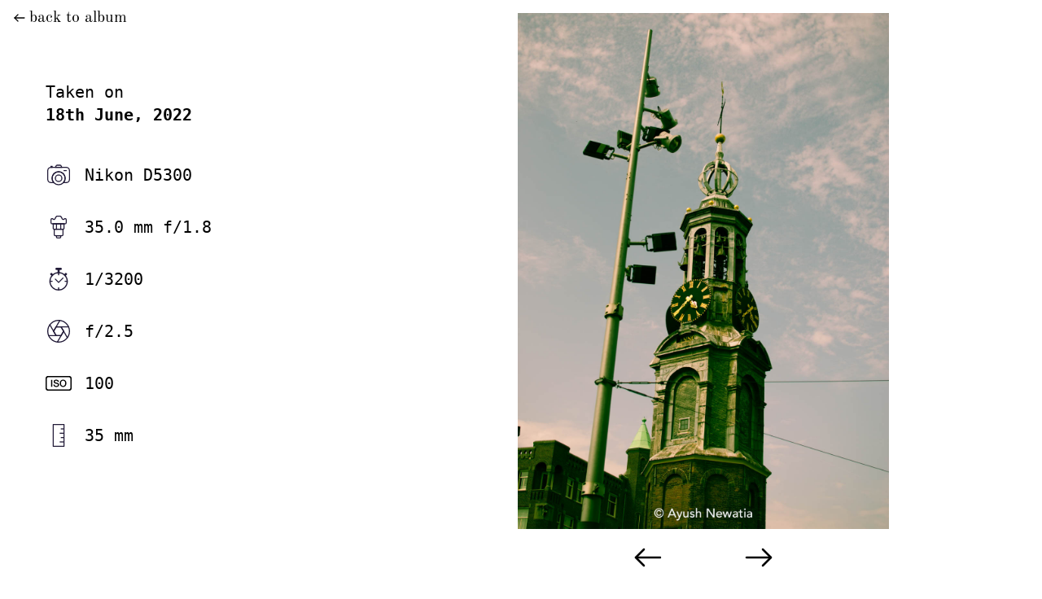

--- FILE ---
content_type: text/html; charset=utf-8
request_url: https://fslash42.com/albums/bricks_and_mortar/20220618-DSC_0030/
body_size: 3074
content:
<!DOCTYPE html>
<html lang="en">
  <head>
    <meta http-equiv="Content-Security-Policy" content="default-src 'self'; img-src 'self' data: cdn.fslash42.com; object-src 'none'">
    <meta charset="utf-8" />
<meta name="viewport" content="width=device-width, initial-scale=1.0" />

<title>
  Bricks and Mortar | ƒ/42
</title>

<meta name="description" content="Ayush&#39;s photography escapades...">

<meta name="twitter:card" content="summary_large_image">
<meta name="og:description" content="Ayush&#39;s photography escapades...">
<meta
  name="og:url"
  content="https://fslash42.com/albums/bricks_and_mortar/20220618-DSC_0030/">

<meta name="twitter:title" content='ƒ/42 | Bricks and Mortar'>
<meta name="og:title" content='ƒ/42 | Bricks and Mortar'>

<meta name="twitter:image" content="https://cdn.fslash42.com/albums/bricks_and_mortar/20220618-DSC_0030.jpg">
<meta name="og:image" content="https://cdn.fslash42.com/albums/bricks_and_mortar/20220618-DSC_0030.jpg">


<link rel="stylesheet" href="/assets/main.css" />
<script src="/_bridgetown/static/index.JQW5GPZ2.js" defer></script>

  </head>
  <body>
    <main>
      <div class="photo" id="swup">
  <div class="back-link">
    <a href="/albums/bricks_and_mortar/">
      <svg xmlns="http://www.w3.org/2000/svg" viewBox="0 0 24 24" fill="none" class="icon">
<path stroke-linejoin="round" stroke-linecap="round" stroke-width="2" d="M3 12H21"/>
<path stroke-linejoin="round" stroke-linecap="round" stroke-width="2" d="M9 6L3 12L9 18"/>
</svg>
      back to album
    </a>
  </div>

  <div class="photo__image transition-scale">
    <img src="https://cdn.fslash42.com/albums/bricks_and_mortar/20220618-DSC_0030.jpg">
  </div>

  <div class="photo__navigators">
    <div class="photo__navigator">
        <a href="/albums/bricks_and_mortar/20220618-DSC_0011"
            data-hotkey="left"
            data-swup-preload
            data-swup>
          <svg xmlns="http://www.w3.org/2000/svg" viewBox="0 0 24 24" fill="none" data-reactroot="" class="icon">
<path stroke-linejoin="round" stroke-linecap="round" stroke-width="1.5" d="M3 12H21"/>
<path stroke-linejoin="round" stroke-linecap="round" stroke-width="1.5" d="M9 6L3 12L9 18"/>
</svg>
        </a>
    </div>

    <div class="photo__navigator">
        <a href="/albums/bricks_and_mortar/20230228-DSCF0433"
            data-hotkey="right"
            data-swup-preload
            data-swup>
          <svg xmlns="http://www.w3.org/2000/svg" viewBox="0 0 24 24" fill="none" class="icon">
<path stroke-linejoin="round" stroke-linecap="round" stroke-width="1.5" d="M15 6L21 12L15 18"/>
<path stroke-linejoin="round" stroke-linecap="round" stroke-width="1.5" d="M21 12H3"/>
</svg>
        </a>
    </div>
  </div>

  <div class="photo__data-container transition-fade">
    <p>
      Taken on<br>
      <strong>18th June, 2022</strong>
      <br><br>
    </p>

    <div class="photo__data">
      <div title="Camera">
        <svg xmlns="http://www.w3.org/2000/svg" width="24" height="24" viewBox="0 0 24 24" fill="none" data-reactroot="" class="icon">
<path stroke-linejoin="round" stroke-linecap="round" stroke-width="1" stroke="#221b38" fill="none" d="M14.2764 3.55279C14.107 3.214 13.7607 3 13.382 3H10.618C10.2393 3 9.893 3.214 9.72361 3.55279L9 5H15L14.2764 3.55279Z"/>
<path stroke-width="1" stroke="#221b38" fill="none" d="M12 21C15.3137 21 18 18.3137 18 15C18 11.6863 15.3137 9 12 9C8.68629 9 6 11.6863 6 15C6 18.3137 8.68629 21 12 21Z" clip-rule="evenodd" fill-rule="evenodd"/>
<path stroke-linejoin="round" stroke-linecap="round" stroke-width="1" stroke="#221b38" fill="none" d="M5 5C3.34315 5 2 6.34315 2 8V16C2 17.6569 3.34315 19 5 19H7.52779C6.57771 17.9385 6 16.5367 6 15C6 11.6863 8.68629 9 12 9C15.3137 9 18 11.6863 18 15C18 16.5367 17.4223 17.9385 16.4722 19H19C20.6569 19 22 17.6569 22 16V8C22 6.34315 20.6569 5 19 5H5Z"/>
<path stroke-width="1" stroke="#221b38" fill="none" d="M12 18C13.6569 18 15 16.6569 15 15C15 13.3431 13.6569 12 12 12C10.3431 12 9 13.3431 9 15C9 16.6569 10.3431 18 12 18Z" clip-rule="evenodd" fill-rule="evenodd"/>
<rect stroke-linejoin="round" stroke-linecap="round" stroke-width="1" stroke="#221b38" fill="none" height="1" width="1" y="4" x="5"/>
<path stroke-linejoin="round" stroke-linecap="round" stroke-width="1" stroke="#221b38" d="M17 8H19"/>
</svg>
        Nikon D5300
      </div>

      <div title="Lens">
        <svg xmlns="http://www.w3.org/2000/svg" width="24" height="24" viewBox="0 0 24 24" fill="none" data-reactroot="" class="icon">
<path stroke-width="1" stroke="#221b38" fill="none" d="M11 22C10.4477 22 10 21.5523 10 21L10 20L14 20L14 21C14 21.5523 13.5523 22 13 22L11 22Z"/>
<path stroke-linecap="round" stroke-width="1" stroke="#221b38" fill="none" d="M9 20C8.44772 20 8 19.5523 8 19L8 14L16 14L16 19C16 19.5523 15.5523 20 15 20L9 20Z"/>
<path stroke-linecap="round" stroke-width="1" stroke="#221b38" fill="none" d="M8 14C7.44772 14 7 13.5523 7 13L7 9L17 9L17 13C17 13.5523 16.5523 14 16 14L8 14Z"/>
<path stroke-linejoin="round" stroke-linecap="round" stroke-width="1" stroke="#221b38" d="M10 14L10 9"/>
<path stroke-linejoin="round" stroke-linecap="round" stroke-width="1" stroke="#221b38" d="M14 14L14 9"/>
<path stroke-linecap="round" stroke-width="1" stroke="#221b38" fill="none" d="M6 9C5.44772 9 5 8.55229 5 8L5 5.21131C5 4.37916 5.95708 3.91106 6.61394 4.42195L7.08987 4.79212C7.57023 5.16573 8.27013 5.02728 8.57205 4.49891L9.71208 2.50386C9.89012 2.19229 10.2215 2 10.5803 2L13.4197 2C13.7785 2 14.1099 2.19229 14.2879 2.50386L15.4279 4.49891C15.7299 5.02728 16.4298 5.16573 16.9101 4.79212L17.3861 4.42196C18.0429 3.91107 19 4.37916 19 5.21131V8C19 8.55229 18.5523 9 18 9L6 9Z"/>
</svg>
        35.0 mm f/1.8
      </div>

      <div title="Shutter Speed">
        <svg xmlns="http://www.w3.org/2000/svg" width="24" height="24" viewBox="0 0 24 24" fill="none" data-reactroot="" class="icon">
<path stroke-linejoin="round" stroke-linecap="round" stroke-width="1" stroke="#221b38" d="M14 3H10C9.72 3 9.5 2.78 9.5 2.5C9.5 2.22 9.72 2 10 2H14C14.28 2 14.5 2.22 14.5 2.5C14.5 2.78 14.28 3 14 3Z"/>
<path stroke-linejoin="round" stroke-linecap="round" stroke-width="1" stroke="#221b38" d="M12.5 2H11.5V6H12.5V2Z"/>
<path stroke-linejoin="round" stroke-linecap="round" stroke-width="1" stroke="#221b38" d="M18.6522 6.65476L17.2946 8.01239L17.9946 8.71242L19.3523 7.35479L18.6522 6.65476Z"/>
<path stroke-linejoin="round" stroke-linecap="round" stroke-width="1" stroke="#221b38" d="M5.35469 6.64763L4.65466 7.34766L6.0123 8.70529L6.71232 8.00526L5.35469 6.64763Z"/>
<path stroke-linejoin="round" stroke-linecap="round" stroke-miterlimit="10" stroke-width="1" stroke="#221b38" fill="none" d="M12 22C16.4183 22 20 18.4183 20 14C20 9.58172 16.4183 6 12 6C7.58172 6 4 9.58172 4 14C4 18.4183 7.58172 22 12 22Z"/>
<path stroke-linejoin="round" stroke-linecap="round" stroke-width="1" stroke="#221b38" d="M9 12L12 15L16 11"/>
<path stroke-linejoin="round" stroke-linecap="round" stroke-width="1" stroke="#221b38" d="M6 14H4"/>
<path stroke-linejoin="round" stroke-linecap="round" stroke-width="1" stroke="#221b38" d="M20 14H18"/>
<path stroke-linejoin="round" stroke-linecap="round" stroke-width="1" stroke="#221b38" d="M12 8V6"/>
<path stroke-linejoin="round" stroke-linecap="round" stroke-width="1" stroke="#221b38" d="M12 22V20"/>
</svg>
        1/3200
      </div>

      <div title="Aperture">
        <svg xmlns="http://www.w3.org/2000/svg" width="24" height="24" viewBox="0 0 24 24" fill="none" data-reactroot="" class="icon">
<path stroke-linejoin="round" stroke-linecap="round" stroke-width="1" stroke="#221b38" fill="none" d="M12 22C17.5228 22 22 17.5228 22 12C22 6.47715 17.5228 2 12 2C6.47715 2 2 6.47715 2 12C2 17.5228 6.47715 22 12 22Z"/>
<path stroke-linejoin="round" stroke-linecap="round" stroke-width="1" stroke="#221b38" fill="none" d="M14.3099 8H9.68988L7.37988 12L9.68988 16H14.3099L16.6199 12L14.3099 8Z"/>
<path stroke-linejoin="round" stroke-linecap="round" stroke-width="1" stroke="#221b38" d="M9.68996 15.9999L3.95996 6.06995"/>
<path stroke-linejoin="round" stroke-linecap="round" stroke-width="1" stroke="#221b38" d="M7.37988 12.0001L9.68988 8.00006L13.1199 2.06006"/>
<path stroke-linejoin="round" stroke-linecap="round" stroke-width="1" stroke="#221b38" d="M16.6199 11.99L10.8799 21.94"/>
<path stroke-linejoin="round" stroke-linecap="round" stroke-width="1" stroke="#221b38" d="M20.0501 17.93L14.3101 8"/>
<path stroke-linejoin="round" stroke-linecap="round" stroke-width="1" stroke="#221b38" d="M14.3101 16H2.84009"/>
<path stroke-linejoin="round" stroke-linecap="round" stroke-width="1" stroke="#221b38" d="M21.1599 8H9.68994"/>
</svg>
        f/2.5
      </div>

      <div title="ISO">
        <svg xmlns="http://www.w3.org/2000/svg" viewBox="0 0 400 226" class="icon">
  <g>
    <g fill="none" stroke="#000" stroke-linejoin="round" stroke-width="20">
      <rect width="400" height="226" rx="40" stroke="none"/>
      <rect x="10" y="10" width="380" height="206" rx="30" fill="none"/>
    </g>
    <path d="M-147.264-137.811h18.687V-31.07h-18.687Zm53.819,71.16a23.9,23.9,0,0,0,2.093,10.465,18.9,18.9,0,0,0,5.83,7.1,24.863,24.863,0,0,0,8.6,4.036,41.562,41.562,0,0,0,10.539,1.271A33.843,33.843,0,0,0-55.922-45.2,21.169,21.169,0,0,0-48.9-48.86a13.234,13.234,0,0,0,3.887-5.158,15.436,15.436,0,0,0,1.2-5.905q0-6.129-2.766-9.045a15.8,15.8,0,0,0-6.055-4.111,126.61,126.61,0,0,0-13.23-3.962q-7.55-1.869-18.612-4.859a39.906,39.906,0,0,1-11.436-4.709,27.282,27.282,0,0,1-7.251-6.5,22.836,22.836,0,0,1-3.812-7.624,30.581,30.581,0,0,1-1.121-8.222,27.776,27.776,0,0,1,3.364-13.978,29.917,29.917,0,0,1,8.9-9.792,39.117,39.117,0,0,1,12.558-5.756,55.032,55.032,0,0,1,14.2-1.869,55.846,55.846,0,0,1,15.772,2.168,38.894,38.894,0,0,1,13.006,6.5,31.857,31.857,0,0,1,8.9,10.689,31.592,31.592,0,0,1,3.289,14.725H-46.8q-.747-10.315-7.026-14.576t-16-4.261a34.99,34.99,0,0,0-6.727.673,21.374,21.374,0,0,0-6.279,2.242,13.779,13.779,0,0,0-4.709,4.261,11.516,11.516,0,0,0-1.869,6.727q0,5.681,3.513,8.9A22.751,22.751,0,0,0-76.7-97.447q.6.15,4.709,1.271t9.194,2.467q5.083,1.345,9.941,2.616t6.952,1.869a31.151,31.151,0,0,1,9.119,4.485,28.752,28.752,0,0,1,6.5,6.5A26.852,26.852,0,0,1-26.4-70.388a28.69,28.69,0,0,1,1.271,8.372,30.2,30.2,0,0,1-3.663,15.323A31.088,31.088,0,0,1-38.431-36.3a41.916,41.916,0,0,1-13.6,5.905,65.074,65.074,0,0,1-15.548,1.869,63.979,63.979,0,0,1-17.192-2.242,40.241,40.241,0,0,1-14.053-6.877A33.648,33.648,0,0,1-108.4-49.533a39.567,39.567,0,0,1-3.737-17.117ZM36.616-125.1a29.919,29.919,0,0,0-14.725,3.438A28.873,28.873,0,0,0,11.8-112.471,41.476,41.476,0,0,0,6.044-99.39,60.242,60.242,0,0,0,4.175-84.44a60.242,60.242,0,0,0,1.869,14.95A41.476,41.476,0,0,0,11.8-56.41a28.873,28.873,0,0,0,10.091,9.194,29.919,29.919,0,0,0,14.725,3.438,29.919,29.919,0,0,0,14.725-3.438A28.873,28.873,0,0,0,61.432-56.41a41.476,41.476,0,0,0,5.756-13.081,60.242,60.242,0,0,0,1.869-14.95,60.242,60.242,0,0,0-1.869-14.95,41.476,41.476,0,0,0-5.756-13.081,28.873,28.873,0,0,0-10.091-9.194A29.919,29.919,0,0,0,36.616-125.1Zm0-15.249a49.622,49.622,0,0,1,21.453,4.485A48.033,48.033,0,0,1,74.14-123.758a53.836,53.836,0,0,1,10.091,17.79A65.443,65.443,0,0,1,87.744-84.44a65.905,65.905,0,0,1-3.513,21.677A53.836,53.836,0,0,1,74.14-44.974,47.189,47.189,0,0,1,58.069-32.939a50.337,50.337,0,0,1-21.453,4.41,50.337,50.337,0,0,1-21.453-4.41A47.189,47.189,0,0,1-.907-44.974,53.836,53.836,0,0,1-11-62.764,65.905,65.905,0,0,1-14.512-84.44,65.443,65.443,0,0,1-11-105.968,53.837,53.837,0,0,1-.907-123.758a48.033,48.033,0,0,1,16.071-12.109A49.622,49.622,0,0,1,36.616-140.352Z" transform="translate(232 197)"/>
  </g>
</svg>
        100
      </div>

      <div title="Focal Length">
        <svg xmlns="http://www.w3.org/2000/svg" width="24" height="24" viewBox="0 0 24 24" fill="none" data-reactroot="" class="icon">
<path stroke-linejoin="round" stroke-linecap="round" stroke-miterlimit="10" stroke-width="1" stroke="#221b38" fill="none" d="M17 2L7 2L7 22L17 22L17 2Z"/>
<path stroke-linejoin="round" stroke-miterlimit="10" stroke-width="1" stroke="#221b38" d="M17 6L14 6"/>
<path stroke-linejoin="round" stroke-miterlimit="10" stroke-width="1" stroke="#221b38" d="M17 10L13 10"/>
<path stroke-linejoin="round" stroke-miterlimit="10" stroke-width="1" stroke="#221b38" d="M17 14L14 14"/>
<path stroke-linejoin="round" stroke-miterlimit="10" stroke-width="1" stroke="#221b38" d="M17 18L13 18"/>
</svg>
        35 mm
      </div>
    </div>
  </div>
</div>

    </main>

    <footer>
  &copy;&nbsp;2025 <a href="mailto:ayush@hey.com">Ayush Newatia</a>
</footer>

  </body>
</html>


--- FILE ---
content_type: text/html; charset=utf-8
request_url: https://fslash42.com/albums/bricks_and_mortar/20220618-DSC_0011
body_size: 2782
content:
<!DOCTYPE html>
<html lang="en">
  <head>
    <meta http-equiv="Content-Security-Policy" content="default-src 'self'; img-src 'self' data: cdn.fslash42.com; object-src 'none'">
    <meta charset="utf-8" />
<meta name="viewport" content="width=device-width, initial-scale=1.0" />

<title>
  Bricks and Mortar | ƒ/42
</title>

<meta name="description" content="Ayush&#39;s photography escapades...">

<meta name="twitter:card" content="summary_large_image">
<meta name="og:description" content="Ayush&#39;s photography escapades...">
<meta
  name="og:url"
  content="https://fslash42.com/albums/bricks_and_mortar/20220618-DSC_0011/">

<meta name="twitter:title" content='ƒ/42 | Bricks and Mortar'>
<meta name="og:title" content='ƒ/42 | Bricks and Mortar'>

<meta name="twitter:image" content="https://cdn.fslash42.com/albums/bricks_and_mortar/20220618-DSC_0011.jpg">
<meta name="og:image" content="https://cdn.fslash42.com/albums/bricks_and_mortar/20220618-DSC_0011.jpg">


<link rel="stylesheet" href="/assets/main.css" />
<script src="/_bridgetown/static/index.JQW5GPZ2.js" defer></script>

  </head>
  <body>
    <main>
      <div class="photo" id="swup">
  <div class="back-link">
    <a href="/albums/bricks_and_mortar/">
      <svg xmlns="http://www.w3.org/2000/svg" viewBox="0 0 24 24" fill="none" class="icon">
<path stroke-linejoin="round" stroke-linecap="round" stroke-width="2" d="M3 12H21"/>
<path stroke-linejoin="round" stroke-linecap="round" stroke-width="2" d="M9 6L3 12L9 18"/>
</svg>
      back to album
    </a>
  </div>

  <div class="photo__image transition-scale">
    <img src="https://cdn.fslash42.com/albums/bricks_and_mortar/20220618-DSC_0011.jpg">
  </div>

  <div class="photo__navigators">
    <div class="photo__navigator">
        <a href="/albums/bricks_and_mortar/20220319-DSC_0165"
            data-hotkey="left"
            data-swup-preload
            data-swup>
          <svg xmlns="http://www.w3.org/2000/svg" viewBox="0 0 24 24" fill="none" data-reactroot="" class="icon">
<path stroke-linejoin="round" stroke-linecap="round" stroke-width="1.5" d="M3 12H21"/>
<path stroke-linejoin="round" stroke-linecap="round" stroke-width="1.5" d="M9 6L3 12L9 18"/>
</svg>
        </a>
    </div>

    <div class="photo__navigator">
        <a href="/albums/bricks_and_mortar/20220618-DSC_0030"
            data-hotkey="right"
            data-swup-preload
            data-swup>
          <svg xmlns="http://www.w3.org/2000/svg" viewBox="0 0 24 24" fill="none" class="icon">
<path stroke-linejoin="round" stroke-linecap="round" stroke-width="1.5" d="M15 6L21 12L15 18"/>
<path stroke-linejoin="round" stroke-linecap="round" stroke-width="1.5" d="M21 12H3"/>
</svg>
        </a>
    </div>
  </div>

  <div class="photo__data-container transition-fade">
    <p>
      Taken on<br>
      <strong>18th June, 2022</strong>
      <br><br>
    </p>

    <div class="photo__data">
      <div title="Camera">
        <svg xmlns="http://www.w3.org/2000/svg" width="24" height="24" viewBox="0 0 24 24" fill="none" data-reactroot="" class="icon">
<path stroke-linejoin="round" stroke-linecap="round" stroke-width="1" stroke="#221b38" fill="none" d="M14.2764 3.55279C14.107 3.214 13.7607 3 13.382 3H10.618C10.2393 3 9.893 3.214 9.72361 3.55279L9 5H15L14.2764 3.55279Z"/>
<path stroke-width="1" stroke="#221b38" fill="none" d="M12 21C15.3137 21 18 18.3137 18 15C18 11.6863 15.3137 9 12 9C8.68629 9 6 11.6863 6 15C6 18.3137 8.68629 21 12 21Z" clip-rule="evenodd" fill-rule="evenodd"/>
<path stroke-linejoin="round" stroke-linecap="round" stroke-width="1" stroke="#221b38" fill="none" d="M5 5C3.34315 5 2 6.34315 2 8V16C2 17.6569 3.34315 19 5 19H7.52779C6.57771 17.9385 6 16.5367 6 15C6 11.6863 8.68629 9 12 9C15.3137 9 18 11.6863 18 15C18 16.5367 17.4223 17.9385 16.4722 19H19C20.6569 19 22 17.6569 22 16V8C22 6.34315 20.6569 5 19 5H5Z"/>
<path stroke-width="1" stroke="#221b38" fill="none" d="M12 18C13.6569 18 15 16.6569 15 15C15 13.3431 13.6569 12 12 12C10.3431 12 9 13.3431 9 15C9 16.6569 10.3431 18 12 18Z" clip-rule="evenodd" fill-rule="evenodd"/>
<rect stroke-linejoin="round" stroke-linecap="round" stroke-width="1" stroke="#221b38" fill="none" height="1" width="1" y="4" x="5"/>
<path stroke-linejoin="round" stroke-linecap="round" stroke-width="1" stroke="#221b38" d="M17 8H19"/>
</svg>
        Nikon D5300
      </div>

      <div title="Lens">
        <svg xmlns="http://www.w3.org/2000/svg" width="24" height="24" viewBox="0 0 24 24" fill="none" data-reactroot="" class="icon">
<path stroke-width="1" stroke="#221b38" fill="none" d="M11 22C10.4477 22 10 21.5523 10 21L10 20L14 20L14 21C14 21.5523 13.5523 22 13 22L11 22Z"/>
<path stroke-linecap="round" stroke-width="1" stroke="#221b38" fill="none" d="M9 20C8.44772 20 8 19.5523 8 19L8 14L16 14L16 19C16 19.5523 15.5523 20 15 20L9 20Z"/>
<path stroke-linecap="round" stroke-width="1" stroke="#221b38" fill="none" d="M8 14C7.44772 14 7 13.5523 7 13L7 9L17 9L17 13C17 13.5523 16.5523 14 16 14L8 14Z"/>
<path stroke-linejoin="round" stroke-linecap="round" stroke-width="1" stroke="#221b38" d="M10 14L10 9"/>
<path stroke-linejoin="round" stroke-linecap="round" stroke-width="1" stroke="#221b38" d="M14 14L14 9"/>
<path stroke-linecap="round" stroke-width="1" stroke="#221b38" fill="none" d="M6 9C5.44772 9 5 8.55229 5 8L5 5.21131C5 4.37916 5.95708 3.91106 6.61394 4.42195L7.08987 4.79212C7.57023 5.16573 8.27013 5.02728 8.57205 4.49891L9.71208 2.50386C9.89012 2.19229 10.2215 2 10.5803 2L13.4197 2C13.7785 2 14.1099 2.19229 14.2879 2.50386L15.4279 4.49891C15.7299 5.02728 16.4298 5.16573 16.9101 4.79212L17.3861 4.42196C18.0429 3.91107 19 4.37916 19 5.21131V8C19 8.55229 18.5523 9 18 9L6 9Z"/>
</svg>
        35.0 mm f/1.8
      </div>

      <div title="Shutter Speed">
        <svg xmlns="http://www.w3.org/2000/svg" width="24" height="24" viewBox="0 0 24 24" fill="none" data-reactroot="" class="icon">
<path stroke-linejoin="round" stroke-linecap="round" stroke-width="1" stroke="#221b38" d="M14 3H10C9.72 3 9.5 2.78 9.5 2.5C9.5 2.22 9.72 2 10 2H14C14.28 2 14.5 2.22 14.5 2.5C14.5 2.78 14.28 3 14 3Z"/>
<path stroke-linejoin="round" stroke-linecap="round" stroke-width="1" stroke="#221b38" d="M12.5 2H11.5V6H12.5V2Z"/>
<path stroke-linejoin="round" stroke-linecap="round" stroke-width="1" stroke="#221b38" d="M18.6522 6.65476L17.2946 8.01239L17.9946 8.71242L19.3523 7.35479L18.6522 6.65476Z"/>
<path stroke-linejoin="round" stroke-linecap="round" stroke-width="1" stroke="#221b38" d="M5.35469 6.64763L4.65466 7.34766L6.0123 8.70529L6.71232 8.00526L5.35469 6.64763Z"/>
<path stroke-linejoin="round" stroke-linecap="round" stroke-miterlimit="10" stroke-width="1" stroke="#221b38" fill="none" d="M12 22C16.4183 22 20 18.4183 20 14C20 9.58172 16.4183 6 12 6C7.58172 6 4 9.58172 4 14C4 18.4183 7.58172 22 12 22Z"/>
<path stroke-linejoin="round" stroke-linecap="round" stroke-width="1" stroke="#221b38" d="M9 12L12 15L16 11"/>
<path stroke-linejoin="round" stroke-linecap="round" stroke-width="1" stroke="#221b38" d="M6 14H4"/>
<path stroke-linejoin="round" stroke-linecap="round" stroke-width="1" stroke="#221b38" d="M20 14H18"/>
<path stroke-linejoin="round" stroke-linecap="round" stroke-width="1" stroke="#221b38" d="M12 8V6"/>
<path stroke-linejoin="round" stroke-linecap="round" stroke-width="1" stroke="#221b38" d="M12 22V20"/>
</svg>
        1/3200
      </div>

      <div title="Aperture">
        <svg xmlns="http://www.w3.org/2000/svg" width="24" height="24" viewBox="0 0 24 24" fill="none" data-reactroot="" class="icon">
<path stroke-linejoin="round" stroke-linecap="round" stroke-width="1" stroke="#221b38" fill="none" d="M12 22C17.5228 22 22 17.5228 22 12C22 6.47715 17.5228 2 12 2C6.47715 2 2 6.47715 2 12C2 17.5228 6.47715 22 12 22Z"/>
<path stroke-linejoin="round" stroke-linecap="round" stroke-width="1" stroke="#221b38" fill="none" d="M14.3099 8H9.68988L7.37988 12L9.68988 16H14.3099L16.6199 12L14.3099 8Z"/>
<path stroke-linejoin="round" stroke-linecap="round" stroke-width="1" stroke="#221b38" d="M9.68996 15.9999L3.95996 6.06995"/>
<path stroke-linejoin="round" stroke-linecap="round" stroke-width="1" stroke="#221b38" d="M7.37988 12.0001L9.68988 8.00006L13.1199 2.06006"/>
<path stroke-linejoin="round" stroke-linecap="round" stroke-width="1" stroke="#221b38" d="M16.6199 11.99L10.8799 21.94"/>
<path stroke-linejoin="round" stroke-linecap="round" stroke-width="1" stroke="#221b38" d="M20.0501 17.93L14.3101 8"/>
<path stroke-linejoin="round" stroke-linecap="round" stroke-width="1" stroke="#221b38" d="M14.3101 16H2.84009"/>
<path stroke-linejoin="round" stroke-linecap="round" stroke-width="1" stroke="#221b38" d="M21.1599 8H9.68994"/>
</svg>
        f/1.8
      </div>

      <div title="ISO">
        <svg xmlns="http://www.w3.org/2000/svg" viewBox="0 0 400 226" class="icon">
  <g>
    <g fill="none" stroke="#000" stroke-linejoin="round" stroke-width="20">
      <rect width="400" height="226" rx="40" stroke="none"/>
      <rect x="10" y="10" width="380" height="206" rx="30" fill="none"/>
    </g>
    <path d="M-147.264-137.811h18.687V-31.07h-18.687Zm53.819,71.16a23.9,23.9,0,0,0,2.093,10.465,18.9,18.9,0,0,0,5.83,7.1,24.863,24.863,0,0,0,8.6,4.036,41.562,41.562,0,0,0,10.539,1.271A33.843,33.843,0,0,0-55.922-45.2,21.169,21.169,0,0,0-48.9-48.86a13.234,13.234,0,0,0,3.887-5.158,15.436,15.436,0,0,0,1.2-5.905q0-6.129-2.766-9.045a15.8,15.8,0,0,0-6.055-4.111,126.61,126.61,0,0,0-13.23-3.962q-7.55-1.869-18.612-4.859a39.906,39.906,0,0,1-11.436-4.709,27.282,27.282,0,0,1-7.251-6.5,22.836,22.836,0,0,1-3.812-7.624,30.581,30.581,0,0,1-1.121-8.222,27.776,27.776,0,0,1,3.364-13.978,29.917,29.917,0,0,1,8.9-9.792,39.117,39.117,0,0,1,12.558-5.756,55.032,55.032,0,0,1,14.2-1.869,55.846,55.846,0,0,1,15.772,2.168,38.894,38.894,0,0,1,13.006,6.5,31.857,31.857,0,0,1,8.9,10.689,31.592,31.592,0,0,1,3.289,14.725H-46.8q-.747-10.315-7.026-14.576t-16-4.261a34.99,34.99,0,0,0-6.727.673,21.374,21.374,0,0,0-6.279,2.242,13.779,13.779,0,0,0-4.709,4.261,11.516,11.516,0,0,0-1.869,6.727q0,5.681,3.513,8.9A22.751,22.751,0,0,0-76.7-97.447q.6.15,4.709,1.271t9.194,2.467q5.083,1.345,9.941,2.616t6.952,1.869a31.151,31.151,0,0,1,9.119,4.485,28.752,28.752,0,0,1,6.5,6.5A26.852,26.852,0,0,1-26.4-70.388a28.69,28.69,0,0,1,1.271,8.372,30.2,30.2,0,0,1-3.663,15.323A31.088,31.088,0,0,1-38.431-36.3a41.916,41.916,0,0,1-13.6,5.905,65.074,65.074,0,0,1-15.548,1.869,63.979,63.979,0,0,1-17.192-2.242,40.241,40.241,0,0,1-14.053-6.877A33.648,33.648,0,0,1-108.4-49.533a39.567,39.567,0,0,1-3.737-17.117ZM36.616-125.1a29.919,29.919,0,0,0-14.725,3.438A28.873,28.873,0,0,0,11.8-112.471,41.476,41.476,0,0,0,6.044-99.39,60.242,60.242,0,0,0,4.175-84.44a60.242,60.242,0,0,0,1.869,14.95A41.476,41.476,0,0,0,11.8-56.41a28.873,28.873,0,0,0,10.091,9.194,29.919,29.919,0,0,0,14.725,3.438,29.919,29.919,0,0,0,14.725-3.438A28.873,28.873,0,0,0,61.432-56.41a41.476,41.476,0,0,0,5.756-13.081,60.242,60.242,0,0,0,1.869-14.95,60.242,60.242,0,0,0-1.869-14.95,41.476,41.476,0,0,0-5.756-13.081,28.873,28.873,0,0,0-10.091-9.194A29.919,29.919,0,0,0,36.616-125.1Zm0-15.249a49.622,49.622,0,0,1,21.453,4.485A48.033,48.033,0,0,1,74.14-123.758a53.836,53.836,0,0,1,10.091,17.79A65.443,65.443,0,0,1,87.744-84.44a65.905,65.905,0,0,1-3.513,21.677A53.836,53.836,0,0,1,74.14-44.974,47.189,47.189,0,0,1,58.069-32.939a50.337,50.337,0,0,1-21.453,4.41,50.337,50.337,0,0,1-21.453-4.41A47.189,47.189,0,0,1-.907-44.974,53.836,53.836,0,0,1-11-62.764,65.905,65.905,0,0,1-14.512-84.44,65.443,65.443,0,0,1-11-105.968,53.837,53.837,0,0,1-.907-123.758a48.033,48.033,0,0,1,16.071-12.109A49.622,49.622,0,0,1,36.616-140.352Z" transform="translate(232 197)"/>
  </g>
</svg>
        160
      </div>

      <div title="Focal Length">
        <svg xmlns="http://www.w3.org/2000/svg" width="24" height="24" viewBox="0 0 24 24" fill="none" data-reactroot="" class="icon">
<path stroke-linejoin="round" stroke-linecap="round" stroke-miterlimit="10" stroke-width="1" stroke="#221b38" fill="none" d="M17 2L7 2L7 22L17 22L17 2Z"/>
<path stroke-linejoin="round" stroke-miterlimit="10" stroke-width="1" stroke="#221b38" d="M17 6L14 6"/>
<path stroke-linejoin="round" stroke-miterlimit="10" stroke-width="1" stroke="#221b38" d="M17 10L13 10"/>
<path stroke-linejoin="round" stroke-miterlimit="10" stroke-width="1" stroke="#221b38" d="M17 14L14 14"/>
<path stroke-linejoin="round" stroke-miterlimit="10" stroke-width="1" stroke="#221b38" d="M17 18L13 18"/>
</svg>
        35 mm
      </div>
    </div>
  </div>
</div>

    </main>

    <footer>
  &copy;&nbsp;2025 <a href="mailto:ayush@hey.com">Ayush Newatia</a>
</footer>

  </body>
</html>


--- FILE ---
content_type: text/html; charset=utf-8
request_url: https://fslash42.com/albums/bricks_and_mortar/20230228-DSCF0433
body_size: 2806
content:
<!DOCTYPE html>
<html lang="en">
  <head>
    <meta http-equiv="Content-Security-Policy" content="default-src 'self'; img-src 'self' data: cdn.fslash42.com; object-src 'none'">
    <meta charset="utf-8" />
<meta name="viewport" content="width=device-width, initial-scale=1.0" />

<title>
  Bricks and Mortar | ƒ/42
</title>

<meta name="description" content="Ayush&#39;s photography escapades...">

<meta name="twitter:card" content="summary_large_image">
<meta name="og:description" content="Ayush&#39;s photography escapades...">
<meta
  name="og:url"
  content="https://fslash42.com/albums/bricks_and_mortar/20230228-DSCF0433/">

<meta name="twitter:title" content='ƒ/42 | Bricks and Mortar'>
<meta name="og:title" content='ƒ/42 | Bricks and Mortar'>

<meta name="twitter:image" content="https://cdn.fslash42.com/albums/bricks_and_mortar/20230228-DSCF0433.jpg">
<meta name="og:image" content="https://cdn.fslash42.com/albums/bricks_and_mortar/20230228-DSCF0433.jpg">


<link rel="stylesheet" href="/assets/main.css" />
<script src="/_bridgetown/static/index.JQW5GPZ2.js" defer></script>

  </head>
  <body>
    <main>
      <div class="photo" id="swup">
  <div class="back-link">
    <a href="/albums/bricks_and_mortar/">
      <svg xmlns="http://www.w3.org/2000/svg" viewBox="0 0 24 24" fill="none" class="icon">
<path stroke-linejoin="round" stroke-linecap="round" stroke-width="2" d="M3 12H21"/>
<path stroke-linejoin="round" stroke-linecap="round" stroke-width="2" d="M9 6L3 12L9 18"/>
</svg>
      back to album
    </a>
  </div>

  <div class="photo__image transition-scale">
    <img src="https://cdn.fslash42.com/albums/bricks_and_mortar/20230228-DSCF0433.jpg">
  </div>

  <div class="photo__navigators">
    <div class="photo__navigator">
        <a href="/albums/bricks_and_mortar/20220618-DSC_0030"
            data-hotkey="left"
            data-swup-preload
            data-swup>
          <svg xmlns="http://www.w3.org/2000/svg" viewBox="0 0 24 24" fill="none" data-reactroot="" class="icon">
<path stroke-linejoin="round" stroke-linecap="round" stroke-width="1.5" d="M3 12H21"/>
<path stroke-linejoin="round" stroke-linecap="round" stroke-width="1.5" d="M9 6L3 12L9 18"/>
</svg>
        </a>
    </div>

    <div class="photo__navigator">
        <a href="/albums/bricks_and_mortar/20230503-DSCF0604"
            data-hotkey="right"
            data-swup-preload
            data-swup>
          <svg xmlns="http://www.w3.org/2000/svg" viewBox="0 0 24 24" fill="none" class="icon">
<path stroke-linejoin="round" stroke-linecap="round" stroke-width="1.5" d="M15 6L21 12L15 18"/>
<path stroke-linejoin="round" stroke-linecap="round" stroke-width="1.5" d="M21 12H3"/>
</svg>
        </a>
    </div>
  </div>

  <div class="photo__data-container transition-fade">
    <p>
      Taken on<br>
      <strong>28th February, 2023</strong>
      <br><br>
    </p>

    <div class="photo__data">
      <div title="Camera">
        <svg xmlns="http://www.w3.org/2000/svg" width="24" height="24" viewBox="0 0 24 24" fill="none" data-reactroot="" class="icon">
<path stroke-linejoin="round" stroke-linecap="round" stroke-width="1" stroke="#221b38" fill="none" d="M14.2764 3.55279C14.107 3.214 13.7607 3 13.382 3H10.618C10.2393 3 9.893 3.214 9.72361 3.55279L9 5H15L14.2764 3.55279Z"/>
<path stroke-width="1" stroke="#221b38" fill="none" d="M12 21C15.3137 21 18 18.3137 18 15C18 11.6863 15.3137 9 12 9C8.68629 9 6 11.6863 6 15C6 18.3137 8.68629 21 12 21Z" clip-rule="evenodd" fill-rule="evenodd"/>
<path stroke-linejoin="round" stroke-linecap="round" stroke-width="1" stroke="#221b38" fill="none" d="M5 5C3.34315 5 2 6.34315 2 8V16C2 17.6569 3.34315 19 5 19H7.52779C6.57771 17.9385 6 16.5367 6 15C6 11.6863 8.68629 9 12 9C15.3137 9 18 11.6863 18 15C18 16.5367 17.4223 17.9385 16.4722 19H19C20.6569 19 22 17.6569 22 16V8C22 6.34315 20.6569 5 19 5H5Z"/>
<path stroke-width="1" stroke="#221b38" fill="none" d="M12 18C13.6569 18 15 16.6569 15 15C15 13.3431 13.6569 12 12 12C10.3431 12 9 13.3431 9 15C9 16.6569 10.3431 18 12 18Z" clip-rule="evenodd" fill-rule="evenodd"/>
<rect stroke-linejoin="round" stroke-linecap="round" stroke-width="1" stroke="#221b38" fill="none" height="1" width="1" y="4" x="5"/>
<path stroke-linejoin="round" stroke-linecap="round" stroke-width="1" stroke="#221b38" d="M17 8H19"/>
</svg>
        Fujifilm X100V
      </div>

      <div title="Lens">
        <svg xmlns="http://www.w3.org/2000/svg" width="24" height="24" viewBox="0 0 24 24" fill="none" data-reactroot="" class="icon">
<path stroke-width="1" stroke="#221b38" fill="none" d="M11 22C10.4477 22 10 21.5523 10 21L10 20L14 20L14 21C14 21.5523 13.5523 22 13 22L11 22Z"/>
<path stroke-linecap="round" stroke-width="1" stroke="#221b38" fill="none" d="M9 20C8.44772 20 8 19.5523 8 19L8 14L16 14L16 19C16 19.5523 15.5523 20 15 20L9 20Z"/>
<path stroke-linecap="round" stroke-width="1" stroke="#221b38" fill="none" d="M8 14C7.44772 14 7 13.5523 7 13L7 9L17 9L17 13C17 13.5523 16.5523 14 16 14L8 14Z"/>
<path stroke-linejoin="round" stroke-linecap="round" stroke-width="1" stroke="#221b38" d="M10 14L10 9"/>
<path stroke-linejoin="round" stroke-linecap="round" stroke-width="1" stroke="#221b38" d="M14 14L14 9"/>
<path stroke-linecap="round" stroke-width="1" stroke="#221b38" fill="none" d="M6 9C5.44772 9 5 8.55229 5 8L5 5.21131C5 4.37916 5.95708 3.91106 6.61394 4.42195L7.08987 4.79212C7.57023 5.16573 8.27013 5.02728 8.57205 4.49891L9.71208 2.50386C9.89012 2.19229 10.2215 2 10.5803 2L13.4197 2C13.7785 2 14.1099 2.19229 14.2879 2.50386L15.4279 4.49891C15.7299 5.02728 16.4298 5.16573 16.9101 4.79212L17.3861 4.42196C18.0429 3.91107 19 4.37916 19 5.21131V8C19 8.55229 18.5523 9 18 9L6 9Z"/>
</svg>
        23mm f/2
      </div>

      <div title="Shutter Speed">
        <svg xmlns="http://www.w3.org/2000/svg" width="24" height="24" viewBox="0 0 24 24" fill="none" data-reactroot="" class="icon">
<path stroke-linejoin="round" stroke-linecap="round" stroke-width="1" stroke="#221b38" d="M14 3H10C9.72 3 9.5 2.78 9.5 2.5C9.5 2.22 9.72 2 10 2H14C14.28 2 14.5 2.22 14.5 2.5C14.5 2.78 14.28 3 14 3Z"/>
<path stroke-linejoin="round" stroke-linecap="round" stroke-width="1" stroke="#221b38" d="M12.5 2H11.5V6H12.5V2Z"/>
<path stroke-linejoin="round" stroke-linecap="round" stroke-width="1" stroke="#221b38" d="M18.6522 6.65476L17.2946 8.01239L17.9946 8.71242L19.3523 7.35479L18.6522 6.65476Z"/>
<path stroke-linejoin="round" stroke-linecap="round" stroke-width="1" stroke="#221b38" d="M5.35469 6.64763L4.65466 7.34766L6.0123 8.70529L6.71232 8.00526L5.35469 6.64763Z"/>
<path stroke-linejoin="round" stroke-linecap="round" stroke-miterlimit="10" stroke-width="1" stroke="#221b38" fill="none" d="M12 22C16.4183 22 20 18.4183 20 14C20 9.58172 16.4183 6 12 6C7.58172 6 4 9.58172 4 14C4 18.4183 7.58172 22 12 22Z"/>
<path stroke-linejoin="round" stroke-linecap="round" stroke-width="1" stroke="#221b38" d="M9 12L12 15L16 11"/>
<path stroke-linejoin="round" stroke-linecap="round" stroke-width="1" stroke="#221b38" d="M6 14H4"/>
<path stroke-linejoin="round" stroke-linecap="round" stroke-width="1" stroke="#221b38" d="M20 14H18"/>
<path stroke-linejoin="round" stroke-linecap="round" stroke-width="1" stroke="#221b38" d="M12 8V6"/>
<path stroke-linejoin="round" stroke-linecap="round" stroke-width="1" stroke="#221b38" d="M12 22V20"/>
</svg>
        1/17
      </div>

      <div title="Aperture">
        <svg xmlns="http://www.w3.org/2000/svg" width="24" height="24" viewBox="0 0 24 24" fill="none" data-reactroot="" class="icon">
<path stroke-linejoin="round" stroke-linecap="round" stroke-width="1" stroke="#221b38" fill="none" d="M12 22C17.5228 22 22 17.5228 22 12C22 6.47715 17.5228 2 12 2C6.47715 2 2 6.47715 2 12C2 17.5228 6.47715 22 12 22Z"/>
<path stroke-linejoin="round" stroke-linecap="round" stroke-width="1" stroke="#221b38" fill="none" d="M14.3099 8H9.68988L7.37988 12L9.68988 16H14.3099L16.6199 12L14.3099 8Z"/>
<path stroke-linejoin="round" stroke-linecap="round" stroke-width="1" stroke="#221b38" d="M9.68996 15.9999L3.95996 6.06995"/>
<path stroke-linejoin="round" stroke-linecap="round" stroke-width="1" stroke="#221b38" d="M7.37988 12.0001L9.68988 8.00006L13.1199 2.06006"/>
<path stroke-linejoin="round" stroke-linecap="round" stroke-width="1" stroke="#221b38" d="M16.6199 11.99L10.8799 21.94"/>
<path stroke-linejoin="round" stroke-linecap="round" stroke-width="1" stroke="#221b38" d="M20.0501 17.93L14.3101 8"/>
<path stroke-linejoin="round" stroke-linecap="round" stroke-width="1" stroke="#221b38" d="M14.3101 16H2.84009"/>
<path stroke-linejoin="round" stroke-linecap="round" stroke-width="1" stroke="#221b38" d="M21.1599 8H9.68994"/>
</svg>
        f/2.0
      </div>

      <div title="ISO">
        <svg xmlns="http://www.w3.org/2000/svg" viewBox="0 0 400 226" class="icon">
  <g>
    <g fill="none" stroke="#000" stroke-linejoin="round" stroke-width="20">
      <rect width="400" height="226" rx="40" stroke="none"/>
      <rect x="10" y="10" width="380" height="206" rx="30" fill="none"/>
    </g>
    <path d="M-147.264-137.811h18.687V-31.07h-18.687Zm53.819,71.16a23.9,23.9,0,0,0,2.093,10.465,18.9,18.9,0,0,0,5.83,7.1,24.863,24.863,0,0,0,8.6,4.036,41.562,41.562,0,0,0,10.539,1.271A33.843,33.843,0,0,0-55.922-45.2,21.169,21.169,0,0,0-48.9-48.86a13.234,13.234,0,0,0,3.887-5.158,15.436,15.436,0,0,0,1.2-5.905q0-6.129-2.766-9.045a15.8,15.8,0,0,0-6.055-4.111,126.61,126.61,0,0,0-13.23-3.962q-7.55-1.869-18.612-4.859a39.906,39.906,0,0,1-11.436-4.709,27.282,27.282,0,0,1-7.251-6.5,22.836,22.836,0,0,1-3.812-7.624,30.581,30.581,0,0,1-1.121-8.222,27.776,27.776,0,0,1,3.364-13.978,29.917,29.917,0,0,1,8.9-9.792,39.117,39.117,0,0,1,12.558-5.756,55.032,55.032,0,0,1,14.2-1.869,55.846,55.846,0,0,1,15.772,2.168,38.894,38.894,0,0,1,13.006,6.5,31.857,31.857,0,0,1,8.9,10.689,31.592,31.592,0,0,1,3.289,14.725H-46.8q-.747-10.315-7.026-14.576t-16-4.261a34.99,34.99,0,0,0-6.727.673,21.374,21.374,0,0,0-6.279,2.242,13.779,13.779,0,0,0-4.709,4.261,11.516,11.516,0,0,0-1.869,6.727q0,5.681,3.513,8.9A22.751,22.751,0,0,0-76.7-97.447q.6.15,4.709,1.271t9.194,2.467q5.083,1.345,9.941,2.616t6.952,1.869a31.151,31.151,0,0,1,9.119,4.485,28.752,28.752,0,0,1,6.5,6.5A26.852,26.852,0,0,1-26.4-70.388a28.69,28.69,0,0,1,1.271,8.372,30.2,30.2,0,0,1-3.663,15.323A31.088,31.088,0,0,1-38.431-36.3a41.916,41.916,0,0,1-13.6,5.905,65.074,65.074,0,0,1-15.548,1.869,63.979,63.979,0,0,1-17.192-2.242,40.241,40.241,0,0,1-14.053-6.877A33.648,33.648,0,0,1-108.4-49.533a39.567,39.567,0,0,1-3.737-17.117ZM36.616-125.1a29.919,29.919,0,0,0-14.725,3.438A28.873,28.873,0,0,0,11.8-112.471,41.476,41.476,0,0,0,6.044-99.39,60.242,60.242,0,0,0,4.175-84.44a60.242,60.242,0,0,0,1.869,14.95A41.476,41.476,0,0,0,11.8-56.41a28.873,28.873,0,0,0,10.091,9.194,29.919,29.919,0,0,0,14.725,3.438,29.919,29.919,0,0,0,14.725-3.438A28.873,28.873,0,0,0,61.432-56.41a41.476,41.476,0,0,0,5.756-13.081,60.242,60.242,0,0,0,1.869-14.95,60.242,60.242,0,0,0-1.869-14.95,41.476,41.476,0,0,0-5.756-13.081,28.873,28.873,0,0,0-10.091-9.194A29.919,29.919,0,0,0,36.616-125.1Zm0-15.249a49.622,49.622,0,0,1,21.453,4.485A48.033,48.033,0,0,1,74.14-123.758a53.836,53.836,0,0,1,10.091,17.79A65.443,65.443,0,0,1,87.744-84.44a65.905,65.905,0,0,1-3.513,21.677A53.836,53.836,0,0,1,74.14-44.974,47.189,47.189,0,0,1,58.069-32.939a50.337,50.337,0,0,1-21.453,4.41,50.337,50.337,0,0,1-21.453-4.41A47.189,47.189,0,0,1-.907-44.974,53.836,53.836,0,0,1-11-62.764,65.905,65.905,0,0,1-14.512-84.44,65.443,65.443,0,0,1-11-105.968,53.837,53.837,0,0,1-.907-123.758a48.033,48.033,0,0,1,16.071-12.109A49.622,49.622,0,0,1,36.616-140.352Z" transform="translate(232 197)"/>
  </g>
</svg>
        1600
      </div>

      <div title="Focal Length">
        <svg xmlns="http://www.w3.org/2000/svg" width="24" height="24" viewBox="0 0 24 24" fill="none" data-reactroot="" class="icon">
<path stroke-linejoin="round" stroke-linecap="round" stroke-miterlimit="10" stroke-width="1" stroke="#221b38" fill="none" d="M17 2L7 2L7 22L17 22L17 2Z"/>
<path stroke-linejoin="round" stroke-miterlimit="10" stroke-width="1" stroke="#221b38" d="M17 6L14 6"/>
<path stroke-linejoin="round" stroke-miterlimit="10" stroke-width="1" stroke="#221b38" d="M17 10L13 10"/>
<path stroke-linejoin="round" stroke-miterlimit="10" stroke-width="1" stroke="#221b38" d="M17 14L14 14"/>
<path stroke-linejoin="round" stroke-miterlimit="10" stroke-width="1" stroke="#221b38" d="M17 18L13 18"/>
</svg>
        23 mm
      </div>
    </div>
  </div>
</div>

    </main>

    <footer>
  &copy;&nbsp;2025 <a href="mailto:ayush@hey.com">Ayush Newatia</a>
</footer>

  </body>
</html>


--- FILE ---
content_type: text/html; charset=utf-8
request_url: https://fslash42.com/albums/bricks_and_mortar/20220618-DSC_0030/
body_size: 2752
content:
<!DOCTYPE html>
<html lang="en">
  <head>
    <meta http-equiv="Content-Security-Policy" content="default-src 'self'; img-src 'self' data: cdn.fslash42.com; object-src 'none'">
    <meta charset="utf-8" />
<meta name="viewport" content="width=device-width, initial-scale=1.0" />

<title>
  Bricks and Mortar | ƒ/42
</title>

<meta name="description" content="Ayush&#39;s photography escapades...">

<meta name="twitter:card" content="summary_large_image">
<meta name="og:description" content="Ayush&#39;s photography escapades...">
<meta
  name="og:url"
  content="https://fslash42.com/albums/bricks_and_mortar/20220618-DSC_0030/">

<meta name="twitter:title" content='ƒ/42 | Bricks and Mortar'>
<meta name="og:title" content='ƒ/42 | Bricks and Mortar'>

<meta name="twitter:image" content="https://cdn.fslash42.com/albums/bricks_and_mortar/20220618-DSC_0030.jpg">
<meta name="og:image" content="https://cdn.fslash42.com/albums/bricks_and_mortar/20220618-DSC_0030.jpg">


<link rel="stylesheet" href="/assets/main.css" />
<script src="/_bridgetown/static/index.JQW5GPZ2.js" defer></script>

  </head>
  <body>
    <main>
      <div class="photo" id="swup">
  <div class="back-link">
    <a href="/albums/bricks_and_mortar/">
      <svg xmlns="http://www.w3.org/2000/svg" viewBox="0 0 24 24" fill="none" class="icon">
<path stroke-linejoin="round" stroke-linecap="round" stroke-width="2" d="M3 12H21"/>
<path stroke-linejoin="round" stroke-linecap="round" stroke-width="2" d="M9 6L3 12L9 18"/>
</svg>
      back to album
    </a>
  </div>

  <div class="photo__image transition-scale">
    <img src="https://cdn.fslash42.com/albums/bricks_and_mortar/20220618-DSC_0030.jpg">
  </div>

  <div class="photo__navigators">
    <div class="photo__navigator">
        <a href="/albums/bricks_and_mortar/20220618-DSC_0011"
            data-hotkey="left"
            data-swup-preload
            data-swup>
          <svg xmlns="http://www.w3.org/2000/svg" viewBox="0 0 24 24" fill="none" data-reactroot="" class="icon">
<path stroke-linejoin="round" stroke-linecap="round" stroke-width="1.5" d="M3 12H21"/>
<path stroke-linejoin="round" stroke-linecap="round" stroke-width="1.5" d="M9 6L3 12L9 18"/>
</svg>
        </a>
    </div>

    <div class="photo__navigator">
        <a href="/albums/bricks_and_mortar/20230228-DSCF0433"
            data-hotkey="right"
            data-swup-preload
            data-swup>
          <svg xmlns="http://www.w3.org/2000/svg" viewBox="0 0 24 24" fill="none" class="icon">
<path stroke-linejoin="round" stroke-linecap="round" stroke-width="1.5" d="M15 6L21 12L15 18"/>
<path stroke-linejoin="round" stroke-linecap="round" stroke-width="1.5" d="M21 12H3"/>
</svg>
        </a>
    </div>
  </div>

  <div class="photo__data-container transition-fade">
    <p>
      Taken on<br>
      <strong>18th June, 2022</strong>
      <br><br>
    </p>

    <div class="photo__data">
      <div title="Camera">
        <svg xmlns="http://www.w3.org/2000/svg" width="24" height="24" viewBox="0 0 24 24" fill="none" data-reactroot="" class="icon">
<path stroke-linejoin="round" stroke-linecap="round" stroke-width="1" stroke="#221b38" fill="none" d="M14.2764 3.55279C14.107 3.214 13.7607 3 13.382 3H10.618C10.2393 3 9.893 3.214 9.72361 3.55279L9 5H15L14.2764 3.55279Z"/>
<path stroke-width="1" stroke="#221b38" fill="none" d="M12 21C15.3137 21 18 18.3137 18 15C18 11.6863 15.3137 9 12 9C8.68629 9 6 11.6863 6 15C6 18.3137 8.68629 21 12 21Z" clip-rule="evenodd" fill-rule="evenodd"/>
<path stroke-linejoin="round" stroke-linecap="round" stroke-width="1" stroke="#221b38" fill="none" d="M5 5C3.34315 5 2 6.34315 2 8V16C2 17.6569 3.34315 19 5 19H7.52779C6.57771 17.9385 6 16.5367 6 15C6 11.6863 8.68629 9 12 9C15.3137 9 18 11.6863 18 15C18 16.5367 17.4223 17.9385 16.4722 19H19C20.6569 19 22 17.6569 22 16V8C22 6.34315 20.6569 5 19 5H5Z"/>
<path stroke-width="1" stroke="#221b38" fill="none" d="M12 18C13.6569 18 15 16.6569 15 15C15 13.3431 13.6569 12 12 12C10.3431 12 9 13.3431 9 15C9 16.6569 10.3431 18 12 18Z" clip-rule="evenodd" fill-rule="evenodd"/>
<rect stroke-linejoin="round" stroke-linecap="round" stroke-width="1" stroke="#221b38" fill="none" height="1" width="1" y="4" x="5"/>
<path stroke-linejoin="round" stroke-linecap="round" stroke-width="1" stroke="#221b38" d="M17 8H19"/>
</svg>
        Nikon D5300
      </div>

      <div title="Lens">
        <svg xmlns="http://www.w3.org/2000/svg" width="24" height="24" viewBox="0 0 24 24" fill="none" data-reactroot="" class="icon">
<path stroke-width="1" stroke="#221b38" fill="none" d="M11 22C10.4477 22 10 21.5523 10 21L10 20L14 20L14 21C14 21.5523 13.5523 22 13 22L11 22Z"/>
<path stroke-linecap="round" stroke-width="1" stroke="#221b38" fill="none" d="M9 20C8.44772 20 8 19.5523 8 19L8 14L16 14L16 19C16 19.5523 15.5523 20 15 20L9 20Z"/>
<path stroke-linecap="round" stroke-width="1" stroke="#221b38" fill="none" d="M8 14C7.44772 14 7 13.5523 7 13L7 9L17 9L17 13C17 13.5523 16.5523 14 16 14L8 14Z"/>
<path stroke-linejoin="round" stroke-linecap="round" stroke-width="1" stroke="#221b38" d="M10 14L10 9"/>
<path stroke-linejoin="round" stroke-linecap="round" stroke-width="1" stroke="#221b38" d="M14 14L14 9"/>
<path stroke-linecap="round" stroke-width="1" stroke="#221b38" fill="none" d="M6 9C5.44772 9 5 8.55229 5 8L5 5.21131C5 4.37916 5.95708 3.91106 6.61394 4.42195L7.08987 4.79212C7.57023 5.16573 8.27013 5.02728 8.57205 4.49891L9.71208 2.50386C9.89012 2.19229 10.2215 2 10.5803 2L13.4197 2C13.7785 2 14.1099 2.19229 14.2879 2.50386L15.4279 4.49891C15.7299 5.02728 16.4298 5.16573 16.9101 4.79212L17.3861 4.42196C18.0429 3.91107 19 4.37916 19 5.21131V8C19 8.55229 18.5523 9 18 9L6 9Z"/>
</svg>
        35.0 mm f/1.8
      </div>

      <div title="Shutter Speed">
        <svg xmlns="http://www.w3.org/2000/svg" width="24" height="24" viewBox="0 0 24 24" fill="none" data-reactroot="" class="icon">
<path stroke-linejoin="round" stroke-linecap="round" stroke-width="1" stroke="#221b38" d="M14 3H10C9.72 3 9.5 2.78 9.5 2.5C9.5 2.22 9.72 2 10 2H14C14.28 2 14.5 2.22 14.5 2.5C14.5 2.78 14.28 3 14 3Z"/>
<path stroke-linejoin="round" stroke-linecap="round" stroke-width="1" stroke="#221b38" d="M12.5 2H11.5V6H12.5V2Z"/>
<path stroke-linejoin="round" stroke-linecap="round" stroke-width="1" stroke="#221b38" d="M18.6522 6.65476L17.2946 8.01239L17.9946 8.71242L19.3523 7.35479L18.6522 6.65476Z"/>
<path stroke-linejoin="round" stroke-linecap="round" stroke-width="1" stroke="#221b38" d="M5.35469 6.64763L4.65466 7.34766L6.0123 8.70529L6.71232 8.00526L5.35469 6.64763Z"/>
<path stroke-linejoin="round" stroke-linecap="round" stroke-miterlimit="10" stroke-width="1" stroke="#221b38" fill="none" d="M12 22C16.4183 22 20 18.4183 20 14C20 9.58172 16.4183 6 12 6C7.58172 6 4 9.58172 4 14C4 18.4183 7.58172 22 12 22Z"/>
<path stroke-linejoin="round" stroke-linecap="round" stroke-width="1" stroke="#221b38" d="M9 12L12 15L16 11"/>
<path stroke-linejoin="round" stroke-linecap="round" stroke-width="1" stroke="#221b38" d="M6 14H4"/>
<path stroke-linejoin="round" stroke-linecap="round" stroke-width="1" stroke="#221b38" d="M20 14H18"/>
<path stroke-linejoin="round" stroke-linecap="round" stroke-width="1" stroke="#221b38" d="M12 8V6"/>
<path stroke-linejoin="round" stroke-linecap="round" stroke-width="1" stroke="#221b38" d="M12 22V20"/>
</svg>
        1/3200
      </div>

      <div title="Aperture">
        <svg xmlns="http://www.w3.org/2000/svg" width="24" height="24" viewBox="0 0 24 24" fill="none" data-reactroot="" class="icon">
<path stroke-linejoin="round" stroke-linecap="round" stroke-width="1" stroke="#221b38" fill="none" d="M12 22C17.5228 22 22 17.5228 22 12C22 6.47715 17.5228 2 12 2C6.47715 2 2 6.47715 2 12C2 17.5228 6.47715 22 12 22Z"/>
<path stroke-linejoin="round" stroke-linecap="round" stroke-width="1" stroke="#221b38" fill="none" d="M14.3099 8H9.68988L7.37988 12L9.68988 16H14.3099L16.6199 12L14.3099 8Z"/>
<path stroke-linejoin="round" stroke-linecap="round" stroke-width="1" stroke="#221b38" d="M9.68996 15.9999L3.95996 6.06995"/>
<path stroke-linejoin="round" stroke-linecap="round" stroke-width="1" stroke="#221b38" d="M7.37988 12.0001L9.68988 8.00006L13.1199 2.06006"/>
<path stroke-linejoin="round" stroke-linecap="round" stroke-width="1" stroke="#221b38" d="M16.6199 11.99L10.8799 21.94"/>
<path stroke-linejoin="round" stroke-linecap="round" stroke-width="1" stroke="#221b38" d="M20.0501 17.93L14.3101 8"/>
<path stroke-linejoin="round" stroke-linecap="round" stroke-width="1" stroke="#221b38" d="M14.3101 16H2.84009"/>
<path stroke-linejoin="round" stroke-linecap="round" stroke-width="1" stroke="#221b38" d="M21.1599 8H9.68994"/>
</svg>
        f/2.5
      </div>

      <div title="ISO">
        <svg xmlns="http://www.w3.org/2000/svg" viewBox="0 0 400 226" class="icon">
  <g>
    <g fill="none" stroke="#000" stroke-linejoin="round" stroke-width="20">
      <rect width="400" height="226" rx="40" stroke="none"/>
      <rect x="10" y="10" width="380" height="206" rx="30" fill="none"/>
    </g>
    <path d="M-147.264-137.811h18.687V-31.07h-18.687Zm53.819,71.16a23.9,23.9,0,0,0,2.093,10.465,18.9,18.9,0,0,0,5.83,7.1,24.863,24.863,0,0,0,8.6,4.036,41.562,41.562,0,0,0,10.539,1.271A33.843,33.843,0,0,0-55.922-45.2,21.169,21.169,0,0,0-48.9-48.86a13.234,13.234,0,0,0,3.887-5.158,15.436,15.436,0,0,0,1.2-5.905q0-6.129-2.766-9.045a15.8,15.8,0,0,0-6.055-4.111,126.61,126.61,0,0,0-13.23-3.962q-7.55-1.869-18.612-4.859a39.906,39.906,0,0,1-11.436-4.709,27.282,27.282,0,0,1-7.251-6.5,22.836,22.836,0,0,1-3.812-7.624,30.581,30.581,0,0,1-1.121-8.222,27.776,27.776,0,0,1,3.364-13.978,29.917,29.917,0,0,1,8.9-9.792,39.117,39.117,0,0,1,12.558-5.756,55.032,55.032,0,0,1,14.2-1.869,55.846,55.846,0,0,1,15.772,2.168,38.894,38.894,0,0,1,13.006,6.5,31.857,31.857,0,0,1,8.9,10.689,31.592,31.592,0,0,1,3.289,14.725H-46.8q-.747-10.315-7.026-14.576t-16-4.261a34.99,34.99,0,0,0-6.727.673,21.374,21.374,0,0,0-6.279,2.242,13.779,13.779,0,0,0-4.709,4.261,11.516,11.516,0,0,0-1.869,6.727q0,5.681,3.513,8.9A22.751,22.751,0,0,0-76.7-97.447q.6.15,4.709,1.271t9.194,2.467q5.083,1.345,9.941,2.616t6.952,1.869a31.151,31.151,0,0,1,9.119,4.485,28.752,28.752,0,0,1,6.5,6.5A26.852,26.852,0,0,1-26.4-70.388a28.69,28.69,0,0,1,1.271,8.372,30.2,30.2,0,0,1-3.663,15.323A31.088,31.088,0,0,1-38.431-36.3a41.916,41.916,0,0,1-13.6,5.905,65.074,65.074,0,0,1-15.548,1.869,63.979,63.979,0,0,1-17.192-2.242,40.241,40.241,0,0,1-14.053-6.877A33.648,33.648,0,0,1-108.4-49.533a39.567,39.567,0,0,1-3.737-17.117ZM36.616-125.1a29.919,29.919,0,0,0-14.725,3.438A28.873,28.873,0,0,0,11.8-112.471,41.476,41.476,0,0,0,6.044-99.39,60.242,60.242,0,0,0,4.175-84.44a60.242,60.242,0,0,0,1.869,14.95A41.476,41.476,0,0,0,11.8-56.41a28.873,28.873,0,0,0,10.091,9.194,29.919,29.919,0,0,0,14.725,3.438,29.919,29.919,0,0,0,14.725-3.438A28.873,28.873,0,0,0,61.432-56.41a41.476,41.476,0,0,0,5.756-13.081,60.242,60.242,0,0,0,1.869-14.95,60.242,60.242,0,0,0-1.869-14.95,41.476,41.476,0,0,0-5.756-13.081,28.873,28.873,0,0,0-10.091-9.194A29.919,29.919,0,0,0,36.616-125.1Zm0-15.249a49.622,49.622,0,0,1,21.453,4.485A48.033,48.033,0,0,1,74.14-123.758a53.836,53.836,0,0,1,10.091,17.79A65.443,65.443,0,0,1,87.744-84.44a65.905,65.905,0,0,1-3.513,21.677A53.836,53.836,0,0,1,74.14-44.974,47.189,47.189,0,0,1,58.069-32.939a50.337,50.337,0,0,1-21.453,4.41,50.337,50.337,0,0,1-21.453-4.41A47.189,47.189,0,0,1-.907-44.974,53.836,53.836,0,0,1-11-62.764,65.905,65.905,0,0,1-14.512-84.44,65.443,65.443,0,0,1-11-105.968,53.837,53.837,0,0,1-.907-123.758a48.033,48.033,0,0,1,16.071-12.109A49.622,49.622,0,0,1,36.616-140.352Z" transform="translate(232 197)"/>
  </g>
</svg>
        100
      </div>

      <div title="Focal Length">
        <svg xmlns="http://www.w3.org/2000/svg" width="24" height="24" viewBox="0 0 24 24" fill="none" data-reactroot="" class="icon">
<path stroke-linejoin="round" stroke-linecap="round" stroke-miterlimit="10" stroke-width="1" stroke="#221b38" fill="none" d="M17 2L7 2L7 22L17 22L17 2Z"/>
<path stroke-linejoin="round" stroke-miterlimit="10" stroke-width="1" stroke="#221b38" d="M17 6L14 6"/>
<path stroke-linejoin="round" stroke-miterlimit="10" stroke-width="1" stroke="#221b38" d="M17 10L13 10"/>
<path stroke-linejoin="round" stroke-miterlimit="10" stroke-width="1" stroke="#221b38" d="M17 14L14 14"/>
<path stroke-linejoin="round" stroke-miterlimit="10" stroke-width="1" stroke="#221b38" d="M17 18L13 18"/>
</svg>
        35 mm
      </div>
    </div>
  </div>
</div>

    </main>

    <footer>
  &copy;&nbsp;2025 <a href="mailto:ayush@hey.com">Ayush Newatia</a>
</footer>

  </body>
</html>


--- FILE ---
content_type: application/javascript
request_url: https://fslash42.com/_bridgetown/static/index.JQW5GPZ2.js
body_size: 7147
content:
(()=>{var Ke=Object.create;var q=Object.defineProperty;var We=Object.getOwnPropertyDescriptor;var Ge=Object.getOwnPropertyNames;var Xe=Object.getPrototypeOf,$e=Object.prototype.hasOwnProperty;var Je=(r,e)=>()=>(r&&(e=r(r=0)),e);var s=(r,e)=>()=>(e||r((e={exports:{}}).exports,e),e.exports),Qe=(r,e)=>{for(var t in e)q(r,t,{get:e[t],enumerable:!0})},le=(r,e,t,n)=>{if(e&&typeof e=="object"||typeof e=="function")for(let i of Ge(e))!$e.call(r,i)&&i!==t&&q(r,i,{get:()=>e[i],enumerable:!(n=We(e,i))||n.enumerable});return r};var ce=(r,e,t)=>(t=r!=null?Ke(Xe(r)):{},le(e||!r||!r.__esModule?q(t,"default",{value:r,enumerable:!0}):t,r)),fe=r=>le(q({},"__esModule",{value:!0}),r);var H={};Qe(H,{default:()=>et});function de(r,e,t,n){var i,a;if(!r&&!L.has(e))return!1;let o=(i=L.get(e))!==null&&i!==void 0?i:new WeakMap;if(L.set(e,o),!r&&!L.has(e))return!1;let u=(a=o.get(t))!==null&&a!==void 0?a:new Set;o.set(t,u);let l=u.has(n);return r?u.add(n):u.delete(n),l&&r}function Ye(r){return typeof r.addEventListener=="function"}function Ze(r,e){let t=r.target;if(t instanceof Text&&(t=t.parentElement),t instanceof Element&&r.currentTarget instanceof Element){let n=t.closest(e);if(n&&r.currentTarget.contains(n))return n}}function he(r,e,t,n,i){if(typeof r=="string"&&(r=document.querySelectorAll(r)),!Ye(r)){let h=Array.prototype.map.call(r,p=>he(p,e,t,n,i));return{destroy(){for(let p of h)p.destroy()}}}let a=r instanceof Document?r.documentElement:r,o=Boolean(typeof i=="object"?i.capture:i),u=h=>{let p=Ze(h,e);p&&(h.delegateTarget=p,n.call(a,h))};typeof i=="object"&&delete i.once;let l=JSON.stringify({selector:e,type:t,capture:o}),f=de(!0,a,n,l),d={destroy(){a.removeEventListener(t,u,i),de(!1,a,n,l)}};return f||a.addEventListener(t,u,i),d}var L,et,M=Je(()=>{L=new WeakMap;et=he});var ge=s(T=>{"use strict";Object.defineProperty(T,"__esModule",{value:!0});var tt=function(e){var t=e.toString().toLowerCase().replace(/\s+/g,"-").replace(/\//g,"-").replace(/[^\w\-]+/g,"").replace(/\-\-+/g,"-").replace(/^-+/,"").replace(/-+$/,"");return t[0]==="/"&&(t=t.splice(1)),t===""&&(t="homepage"),t};T.default=tt});var me=s(j=>{"use strict";Object.defineProperty(j,"__esModule",{value:!0});var nt=function(e){window.history.pushState({url:e||window.location.href.split(window.location.hostname)[1],random:Math.random(),source:"swup"},document.title,e||window.location.href.split(window.location.hostname)[1])};j.default=nt});var w=s(E=>{"use strict";Object.defineProperty(E,"__esModule",{value:!0});var Wn=E.query=function(e){var t=arguments.length>1&&arguments[1]!==void 0?arguments[1]:document;return typeof e!="string"?e:t.querySelector(e)},Gn=E.queryAll=function(e){var t=arguments.length>1&&arguments[1]!==void 0?arguments[1]:document;return typeof e!="string"?e:Array.prototype.slice.call(t.querySelectorAll(e))},Xn=E.escapeCssIdentifier=function(e){return window.CSS&&window.CSS.escape?CSS.escape(e):e}});var pe=s(R=>{"use strict";Object.defineProperty(R,"__esModule",{value:!0});var _=w(),rt=function(e,t){var n=document.createElement("html");n.innerHTML=e;var i=[];t.forEach(function(o){if((0,_.query)(o,n)==null)return console.warn("[swup] Container "+o+" not found on page."),null;(0,_.queryAll)(o).length!==(0,_.queryAll)(o,n).length&&console.warn("[swup] Mismatched number of containers found on new page."),(0,_.queryAll)(o).forEach(function(u,l){(0,_.queryAll)(o,n)[l].setAttribute("data-swup",i.length),i.push((0,_.queryAll)(o,n)[l].outerHTML)})});var a={title:(n.querySelector("title")||{}).innerText,pageClass:n.querySelector("body").className,originalContent:e,blocks:i};return n.innerHTML="",n=null,a};R.default=rt});var ve=s(U=>{"use strict";Object.defineProperty(U,"__esModule",{value:!0});var it=Object.assign||function(r){for(var e=1;e<arguments.length;e++){var t=arguments[e];for(var n in t)Object.prototype.hasOwnProperty.call(t,n)&&(r[n]=t[n])}return r},at=function(e){var t=arguments.length>1&&arguments[1]!==void 0?arguments[1]:!1,n={url:window.location.pathname+window.location.search,method:"GET",data:null,headers:{}},i=it({},n,e),a=new XMLHttpRequest;return a.onreadystatechange=function(){a.readyState===4&&(a.status,t(a))},a.open(i.method,i.url,!0),Object.keys(i.headers).forEach(function(o){a.setRequestHeader(o,i.headers[o])}),a.send(i.data),a};U.default=at});var we=s(D=>{"use strict";Object.defineProperty(D,"__esModule",{value:!0});var ot=function(){return window.ontransitionend===void 0&&window.onwebkittransitionend!==void 0?"webkitTransitionEnd":"transitionend"};D.default=ot});var ye=s(x=>{"use strict";Object.defineProperty(x,"__esModule",{value:!0});var ut=function(){return window.ontransitionend===void 0&&window.onwebkittransitionend!==void 0?"WebkitTransition":"transition"};x.default=ut});var _e=s(I=>{"use strict";Object.defineProperty(I,"__esModule",{value:!0});var st=function(){return window.location.pathname+window.location.search};I.default=st});var z=s(F=>{"use strict";Object.defineProperty(F,"__esModule",{value:!0});var lt=function(){function r(e,t){for(var n=0;n<t.length;n++){var i=t[n];i.enumerable=i.enumerable||!1,i.configurable=!0,"value"in i&&(i.writable=!0),Object.defineProperty(e,i.key,i)}}return function(e,t,n){return t&&r(e.prototype,t),n&&r(e,n),e}}();function ct(r,e){if(!(r instanceof e))throw new TypeError("Cannot call a class as a function")}var ft=function(){function r(e){ct(this,r),e instanceof Element||e instanceof SVGElement?this.link=e:(this.link=document.createElement("a"),this.link.href=e)}return lt(r,[{key:"getPath",value:function(){var t=this.link.pathname;return t[0]!=="/"&&(t="/"+t),t}},{key:"getAddress",value:function(){var t=this.link.pathname+this.link.search;return this.link.getAttribute("xlink:href")&&(t=this.link.getAttribute("xlink:href")),t[0]!=="/"&&(t="/"+t),t}},{key:"getHash",value:function(){return this.link.hash}}]),r}();F.default=ft});var Pe=s(V=>{"use strict";Object.defineProperty(V,"__esModule",{value:!0});var dt=z(),ht=gt(dt);function gt(r){return r&&r.__esModule?r:{default:r}}var mt=function(e){return new ht.default(e).getAddress()};V.default=mt});var Ee=s(N=>{"use strict";Object.defineProperty(N,"__esModule",{value:!0});var B=w(),pt=function(e,t){var n=0;t.forEach(function(i){(0,B.query)(i,e)==null?console.warn("[swup] Container "+i+" not found on page."):(0,B.queryAll)(i).forEach(function(a,o){(0,B.queryAll)(i,e)[o].setAttribute("data-swup",n),n++})})};N.default=pt});var be=s(K=>{"use strict";Object.defineProperty(K,"__esModule",{value:!0});var vt=function(){document.documentElement.className.split(" ").forEach(function(e){(new RegExp("^to-").test(e)||e==="is-changing"||e==="is-rendering"||e==="is-popstate")&&document.documentElement.classList.remove(e)})};K.default=vt});var v=s(c=>{"use strict";Object.defineProperty(c,"__esModule",{value:!0});c.cleanupAnimationClasses=c.Link=c.markSwupElements=c.normalizeUrl=c.getCurrentUrl=c.transitionProperty=c.transitionEnd=c.fetch=c.getDataFromHtml=c.createHistoryRecord=c.classify=void 0;var wt=ge(),yt=g(wt),_t=me(),Pt=g(_t),Et=pe(),bt=g(Et),kt=ve(),St=g(kt),qt=we(),Lt=g(qt),Ct=ye(),Ot=g(Ct),At=_e(),Ht=g(At),Mt=Pe(),Tt=g(Mt),jt=Ee(),Rt=g(jt),Ut=z(),Dt=g(Ut),xt=be(),It=g(xt);function g(r){return r&&r.__esModule?r:{default:r}}var ar=c.classify=yt.default,or=c.createHistoryRecord=Pt.default,ur=c.getDataFromHtml=bt.default,sr=c.fetch=St.default,lr=c.transitionEnd=Lt.default,cr=c.transitionProperty=Ot.default,fr=c.getCurrentUrl=Ht.default,dr=c.normalizeUrl=Tt.default,hr=c.markSwupElements=Rt.default,gr=c.Link=Dt.default,mr=c.cleanupAnimationClasses=It.default});var ke=s(b=>{"use strict";Object.defineProperty(b,"__esModule",{value:!0});b.Cache=void 0;var Ft=function(){function r(e,t){for(var n=0;n<t.length;n++){var i=t[n];i.enumerable=i.enumerable||!1,i.configurable=!0,"value"in i&&(i.writable=!0),Object.defineProperty(e,i.key,i)}}return function(e,t,n){return t&&r(e.prototype,t),n&&r(e,n),e}}(),C=v();function zt(r,e){if(!(r instanceof e))throw new TypeError("Cannot call a class as a function")}var Vt=b.Cache=function(){function r(){zt(this,r),this.pages={},this.last=null}return Ft(r,[{key:"cacheUrl",value:function(t){t.url=(0,C.normalizeUrl)(t.url),t.url in this.pages||(this.pages[t.url]=t),this.last=this.pages[t.url],this.swup.log("Cache ("+Object.keys(this.pages).length+")",this.pages)}},{key:"getPage",value:function(t){return t=(0,C.normalizeUrl)(t),this.pages[t]}},{key:"getCurrentPage",value:function(){return this.getPage((0,C.getCurrentUrl)())}},{key:"exists",value:function(t){return t=(0,C.normalizeUrl)(t),t in this.pages}},{key:"empty",value:function(){this.pages={},this.last=null,this.swup.log("Cache cleared")}},{key:"remove",value:function(t){delete this.pages[t]}}]),r}();b.default=Vt});var Se=s(W=>{"use strict";Object.defineProperty(W,"__esModule",{value:!0});var Bt=function(){function r(e,t){var n=[],i=!0,a=!1,o=void 0;try{for(var u=e[Symbol.iterator](),l;!(i=(l=u.next()).done)&&(n.push(l.value),!(t&&n.length===t));i=!0);}catch(f){a=!0,o=f}finally{try{!i&&u.return&&u.return()}finally{if(a)throw o}}return n}return function(e,t){if(Array.isArray(e))return e;if(Symbol.iterator in Object(e))return r(e,t);throw new TypeError("Invalid attempt to destructure non-iterable instance")}}(),Nt=Object.assign||function(r){for(var e=1;e<arguments.length;e++){var t=arguments[e];for(var n in t)Object.prototype.hasOwnProperty.call(t,n)&&(r[n]=t[n])}return r},O=v(),Kt=function(e,t){var n=this,i=[],a=void 0,o=function(){if(n.triggerEvent("animationOutStart"),document.documentElement.classList.add("is-changing"),document.documentElement.classList.add("is-leaving"),document.documentElement.classList.add("is-animating"),t&&document.documentElement.classList.add("is-popstate"),document.documentElement.classList.add("to-"+(0,O.classify)(e.url)),i=n.getAnimationPromises("out"),Promise.all(i).then(function(){n.triggerEvent("animationOutDone")}),!t){var l=void 0;n.scrollToElement!=null?l=e.url+n.scrollToElement:l=e.url,(0,O.createHistoryRecord)(l)}};this.triggerEvent("transitionStart",t),e.customTransition!=null?(this.updateTransition(window.location.pathname,e.url,e.customTransition),document.documentElement.classList.add("to-"+(0,O.classify)(e.customTransition))):this.updateTransition(window.location.pathname,e.url),!t||this.options.animateHistoryBrowsing?o():this.triggerEvent("animationSkipped"),this.cache.exists(e.url)?(a=new Promise(function(u){u(n.cache.getPage(e.url))}),this.triggerEvent("pageRetrievedFromCache")):!this.preloadPromise||this.preloadPromise.route!=e.url?a=new Promise(function(u,l){(0,O.fetch)(Nt({},e,{headers:n.options.requestHeaders}),function(f){if(f.status===500){n.triggerEvent("serverError"),l(e.url);return}else{var d=n.getPageData(f);if(d!=null&&d.blocks.length>0)d.url=e.url;else{l(e.url);return}n.cache.cacheUrl(d),n.triggerEvent("pageLoaded"),u(d)}})}):a=this.preloadPromise,Promise.all([a].concat(i)).then(function(u){var l=Bt(u,1),f=l[0];n.renderPage(f,t),n.preloadPromise=null}).catch(function(u){n.options.skipPopStateHandling=function(){return window.location=u,!0},window.history.go(-1)})};W.default=Kt});var qe=s(G=>{"use strict";Object.defineProperty(G,"__esModule",{value:!0});var Wt=Object.assign||function(r){for(var e=1;e<arguments.length;e++){var t=arguments[e];for(var n in t)Object.prototype.hasOwnProperty.call(t,n)&&(r[n]=t[n])}return r},Gt=v(),Xt=function(e,t){var n=this;document.documentElement.classList.remove("is-leaving");var i=this.getCurrentUrl()===e.url;if(!!i){var a=new Gt.Link(e.responseURL).getPath();window.location.pathname!==a&&(window.history.replaceState({url:a,random:Math.random(),source:"swup"},document.title,a),this.cache.cacheUrl(Wt({},e,{url:a}))),(!t||this.options.animateHistoryBrowsing)&&document.documentElement.classList.add("is-rendering"),this.triggerEvent("willReplaceContent",t);for(var o=0;o<e.blocks.length;o++)document.body.querySelector('[data-swup="'+o+'"]').outerHTML=e.blocks[o];if(document.title=e.title,this.triggerEvent("contentReplaced",t),this.triggerEvent("pageView",t),this.options.cache||this.cache.empty(),setTimeout(function(){(!t||n.options.animateHistoryBrowsing)&&(n.triggerEvent("animationInStart"),document.documentElement.classList.remove("is-animating"))},10),!t||this.options.animateHistoryBrowsing){var u=this.getAnimationPromises("in");Promise.all(u).then(function(){n.triggerEvent("animationInDone"),n.triggerEvent("transitionEnd",t),n.cleanupAnimationClasses()})}else this.triggerEvent("transitionEnd",t);this.scrollToElement=null}};G.default=Xt});var Le=s(X=>{"use strict";Object.defineProperty(X,"__esModule",{value:!0});var $t=function(e,t){this._handlers[e].forEach(function(i){try{i(t)}catch(a){console.error(a)}});var n=new CustomEvent("swup:"+e,{detail:e});document.dispatchEvent(n)};X.default=$t});var Ce=s($=>{"use strict";Object.defineProperty($,"__esModule",{value:!0});var Jt=function(e,t){this._handlers[e]?this._handlers[e].push(t):console.warn("Unsupported event "+e+".")};$.default=Jt});var Oe=s(J=>{"use strict";Object.defineProperty(J,"__esModule",{value:!0});var Qt=function(e,t){var n=this;if(e!=null)if(t!=null)if(this._handlers[e]&&this._handlers[e].filter(function(o){return o===t}).length){var i=this._handlers[e].filter(function(o){return o===t})[0],a=this._handlers[e].indexOf(i);a>-1&&this._handlers[e].splice(a,1)}else console.warn("Handler for event '"+e+"' no found.");else this._handlers[e]=[];else Object.keys(this._handlers).forEach(function(o){n._handlers[o]=[]})};J.default=Qt});var Ae=s(Q=>{"use strict";Object.defineProperty(Q,"__esModule",{value:!0});var Yt=function(e,t,n){this.transition={from:e,to:t,custom:n}};Q.default=Yt});var He=s(Z=>{"use strict";Object.defineProperty(Z,"__esModule",{value:!0});var Y=w(),Zt=function(e){return e?(e.charAt(0)==="#"&&(e=e.substring(1)),e=decodeURIComponent(e),e=(0,Y.escapeCssIdentifier)(e),(0,Y.query)("#"+e)||(0,Y.query)("a[name='"+e+"']")):null};Z.default=Zt});var Te=s(ee=>{"use strict";Object.defineProperty(ee,"__esModule",{value:!0});var en=w(),Me=v(),tn=function(){var e=this.options.animationSelector,t=(0,Me.transitionProperty)()+"Duration",n=[],i=(0,en.queryAll)(e,document.body);return i.length?(i.forEach(function(a){var o=window.getComputedStyle(a)[t];if(!o||o=="0s"){console.warn("[swup] No CSS transition duration defined for element of selector "+e),n.push(Promise.resolve());return}var u=new Promise(function(l){a.addEventListener((0,Me.transitionEnd)(),function(f){a==f.target&&l()})});n.push(u)}),n):(console.warn("[swup] No animated elements found by selector "+e),[Promise.resolve()])};ee.default=tn});var je=s(te=>{"use strict";Object.defineProperty(te,"__esModule",{value:!0});var nn=v(),rn=function(e){var t=e.responseText,n=(0,nn.getDataFromHtml)(t,this.options.containers);if(n)n.responseURL=e.responseURL?e.responseURL:window.location.href;else return console.warn("[swup] Received page is invalid."),null;return n};te.default=rn});var Re=s(k=>{"use strict";Object.defineProperty(k,"__esModule",{value:!0});var Lr=k.use=function(e){if(!e.isSwupPlugin){console.warn("Not swup plugin instance "+e+".");return}return this.plugins.push(e),e.swup=this,typeof e._beforeMount=="function"&&e._beforeMount(),e.mount(),this.plugins},Cr=k.unuse=function(e){var t=void 0;if(typeof e=="string"?t=this.plugins.find(function(i){return e===i.name}):t=e,!t){console.warn("No such plugin.");return}t.unmount(),typeof t._afterUnmount=="function"&&t._afterUnmount();var n=this.plugins.indexOf(t);return this.plugins.splice(n,1),this.plugins},Or=k.findPlugin=function(e){return this.plugins.find(function(t){return e===t.name})}});var De=s(re=>{"use strict";Object.defineProperty(re,"__esModule",{value:!0});var an=Object.assign||function(r){for(var e=1;e<arguments.length;e++){var t=arguments[e];for(var n in t)Object.prototype.hasOwnProperty.call(t,n)&&(r[n]=t[n])}return r},on=function(){function r(e,t){for(var n=0;n<t.length;n++){var i=t[n];i.enumerable=i.enumerable||!1,i.configurable=!0,"value"in i&&(i.writable=!0),Object.defineProperty(e,i.key,i)}}return function(e,t,n){return t&&r(e.prototype,t),n&&r(e,n),e}}(),un=(M(),fe(H)),sn=m(un),ln=ke(),cn=m(ln),fn=Se(),dn=m(fn),hn=qe(),gn=m(hn),mn=Le(),pn=m(mn),vn=Ce(),wn=m(vn),yn=Oe(),_n=m(yn),Pn=Ae(),En=m(Pn),bn=He(),Ue=m(bn),kn=Te(),Sn=m(kn),qn=je(),Ln=m(qn),ne=Re(),Cn=w(),y=v();function m(r){return r&&r.__esModule?r:{default:r}}function On(r,e){if(!(r instanceof e))throw new TypeError("Cannot call a class as a function")}var An=function(){function r(e){On(this,r);var t={animateHistoryBrowsing:!1,animationSelector:'[class*="transition-"]',linkSelector:'a[href^="'+window.location.origin+'"]:not([data-no-swup]), a[href^="/"]:not([data-no-swup]), a[href^="#"]:not([data-no-swup])',cache:!0,containers:["#swup"],requestHeaders:{"X-Requested-With":"swup",Accept:"text/html, application/xhtml+xml"},plugins:[],skipPopStateHandling:function(a){return!(a.state&&a.state.source==="swup")}},n=an({},t,e);this._handlers={animationInDone:[],animationInStart:[],animationOutDone:[],animationOutStart:[],animationSkipped:[],clickLink:[],contentReplaced:[],disabled:[],enabled:[],openPageInNewTab:[],pageLoaded:[],pageRetrievedFromCache:[],pageView:[],popState:[],samePage:[],samePageWithHash:[],serverError:[],transitionStart:[],transitionEnd:[],willReplaceContent:[]},this.scrollToElement=null,this.preloadPromise=null,this.options=n,this.plugins=[],this.transition={},this.delegatedListeners={},this.boundPopStateHandler=this.popStateHandler.bind(this),this.cache=new cn.default,this.cache.swup=this,this.loadPage=dn.default,this.renderPage=gn.default,this.triggerEvent=pn.default,this.on=wn.default,this.off=_n.default,this.updateTransition=En.default,this.getAnimationPromises=Sn.default,this.getPageData=Ln.default,this.getAnchorElement=Ue.default,this.log=function(){},this.use=ne.use,this.unuse=ne.unuse,this.findPlugin=ne.findPlugin,this.getCurrentUrl=y.getCurrentUrl,this.cleanupAnimationClasses=y.cleanupAnimationClasses,this.enable()}return on(r,[{key:"enable",value:function(){var t=this;if(typeof Promise=="undefined"){console.warn("Promise is not supported");return}this.delegatedListeners.click=(0,sn.default)(document,this.options.linkSelector,"click",this.linkClickHandler.bind(this)),window.addEventListener("popstate",this.boundPopStateHandler),this.options.cache,(0,y.markSwupElements)(document.documentElement,this.options.containers),this.options.plugins.forEach(function(n){t.use(n)}),window.history.replaceState(Object.assign({},window.history.state,{url:window.location.href,random:Math.random(),source:"swup"}),document.title,window.location.href),this.triggerEvent("enabled"),document.documentElement.classList.add("swup-enabled"),this.triggerEvent("pageView")}},{key:"destroy",value:function(){var t=this;this.delegatedListeners.click.destroy(),window.removeEventListener("popstate",this.boundPopStateHandler),this.cache.empty(),this.options.plugins.forEach(function(n){t.unuse(n)}),(0,Cn.queryAll)("[data-swup]").forEach(function(n){n.removeAttribute("data-swup")}),this.off(),this.triggerEvent("disabled"),document.documentElement.classList.remove("swup-enabled")}},{key:"linkClickHandler",value:function(t){if(!t.metaKey&&!t.ctrlKey&&!t.shiftKey&&!t.altKey){if(t.button===0){this.triggerEvent("clickLink",t),t.preventDefault();var n=new y.Link(t.delegateTarget);if(n.getAddress()==(0,y.getCurrentUrl)()||n.getAddress()=="")if(n.getHash()!=""){this.triggerEvent("samePageWithHash",t);var i=(0,Ue.default)(n.getHash());i!=null?history.replaceState({url:n.getAddress()+n.getHash(),random:Math.random(),source:"swup"},document.title,n.getAddress()+n.getHash()):console.warn("Element for offset not found ("+n.getHash()+")")}else this.triggerEvent("samePage",t);else{n.getHash()!=""&&(this.scrollToElement=n.getHash());var a=t.delegateTarget.getAttribute("data-swup-transition");this.loadPage({url:n.getAddress(),customTransition:a},!1)}}}else this.triggerEvent("openPageInNewTab",t)}},{key:"popStateHandler",value:function(t){if(!this.options.skipPopStateHandling(t)){var n=new y.Link(t.state?t.state.url:window.location.pathname);n.getHash()!==""?this.scrollToElement=n.getHash():t.preventDefault(),this.triggerEvent("popState",t),this.options.animateHistoryBrowsing||(document.documentElement.classList.remove("is-animating"),(0,y.cleanupAnimationClasses)()),this.loadPage({url:n.getAddress()},t)}}}]),r}();re.default=An});var xe=s(ie=>{"use strict";Object.defineProperty(ie,"__esModule",{value:!0});var Hn=function(){function r(e,t){for(var n=0;n<t.length;n++){var i=t[n];i.enumerable=i.enumerable||!1,i.configurable=!0,"value"in i&&(i.writable=!0),Object.defineProperty(e,i.key,i)}}return function(e,t,n){return t&&r(e.prototype,t),n&&r(e,n),e}}();function Mn(r,e){if(!(r instanceof e))throw new TypeError("Cannot call a class as a function")}var Tn=function(){function r(){Mn(this,r),this.isSwupPlugin=!0}return Hn(r,[{key:"mount",value:function(){}},{key:"unmount",value:function(){}},{key:"_beforeMount",value:function(){}},{key:"_afterUnmount",value:function(){}}]),r}();ie.default=Tn});var Ve=s(ae=>{"use strict";Object.defineProperty(ae,"__esModule",{value:!0});var jn=function(){function r(e,t){for(var n=0;n<t.length;n++){var i=t[n];i.enumerable=i.enumerable||!1,i.configurable=!0,"value"in i&&(i.writable=!0),Object.defineProperty(e,i.key,i)}}return function(e,t,n){return t&&r(e.prototype,t),n&&r(e,n),e}}(),Rn=xe(),Un=ze(Rn),Dn=(M(),fe(H)),Ie=ze(Dn),xn=w(),S=v();function ze(r){return r&&r.__esModule?r:{default:r}}function In(r,e){if(!(r instanceof e))throw new TypeError("Cannot call a class as a function")}function Fe(r,e){if(!r)throw new ReferenceError("this hasn't been initialised - super() hasn't been called");return e&&(typeof e=="object"||typeof e=="function")?e:r}function Fn(r,e){if(typeof e!="function"&&e!==null)throw new TypeError("Super expression must either be null or a function, not "+typeof e);r.prototype=Object.create(e&&e.prototype,{constructor:{value:r,enumerable:!1,writable:!0,configurable:!0}}),e&&(Object.setPrototypeOf?Object.setPrototypeOf(r,e):r.__proto__=e)}var zn=function(r){Fn(e,r);function e(){var t,n,i,a;In(this,e);for(var o=arguments.length,u=Array(o),l=0;l<o;l++)u[l]=arguments[l];return a=(n=(i=Fe(this,(t=e.__proto__||Object.getPrototypeOf(e)).call.apply(t,[this].concat(u))),i),i.name="PreloadPlugin",i.onContentReplaced=function(){i.swup.preloadPages()},i.onMouseEnter=function(f){f.target===f.delegateTarget&&(!i.deviceSupportsHover()||(i.swup.triggerEvent("hoverLink",f),i.preloadLink(f.delegateTarget)))},i.onTouchStart=function(f){i.deviceSupportsHover()||i.preloadLink(f.delegateTarget)},i.preloadPage=function(f){var d=i.swup,h=new S.Link(f).getAddress();return new Promise(function(p,ue){if(d.cache.exists(h)){p(d.cache.getPage(h));return}(0,S.fetch)({url:h,headers:d.options.requestHeaders},function(se){if(se.status===500){d.triggerEvent("serverError"),ue(h);return}var P=d.getPageData(se);if(!P||!P.blocks.length){ue(h);return}P.url=h,d.cache.cacheUrl(P),d.triggerEvent("pagePreloaded"),p(P)})})},i.preloadPages=function(){(0,xn.queryAll)("[data-swup-preload]").forEach(function(f){i.shouldIgnoreVisit(f.href,{el:f})||i.swup.preloadPage(f.href)})},n),Fe(i,a)}return jn(e,[{key:"mount",value:function(){var n=this.swup;if(!n.options.cache){console.warn("PreloadPlugin: swup cache needs to be enabled for preloading");return}n._handlers.pagePreloaded=[],n._handlers.hoverLink=[],n.preloadPage=this.preloadPage,n.preloadPages=this.preloadPages,n.delegatedListeners.mouseenter=(0,Ie.default)(document.body,n.options.linkSelector,"mouseenter",this.onMouseEnter.bind(this),{capture:!0}),n.delegatedListeners.touchstart=(0,Ie.default)(document.body,n.options.linkSelector,"touchstart",this.onTouchStart.bind(this),{capture:!0}),n.preloadPages(),n.on("contentReplaced",this.onContentReplaced),n.preloadPage((0,S.getCurrentUrl)())}},{key:"unmount",value:function(){var n=this.swup;!n.options.cache||(n._handlers.pagePreloaded=null,n._handlers.hoverLink=null,n.preloadPage=null,n.preloadPages=null,n.delegatedListeners.mouseenter.destroy(),n.delegatedListeners.touchstart.destroy(),n.off("contentReplaced",this.onContentReplaced))}},{key:"shouldIgnoreVisit",value:function(n){var i=arguments.length>1&&arguments[1]!==void 0?arguments[1]:{},a=i.el;return typeof this.swup.shouldIgnoreVisit=="function"?this.swup.shouldIgnoreVisit(n,{el:a}):!1}},{key:"deviceSupportsHover",value:function(){return window.matchMedia("(hover: hover)").matches}},{key:"preloadLink",value:function(n){var i=this.swup,a=new S.Link(n).getAddress();this.shouldIgnoreVisit(n.href,{el:n})||a!==(0,S.getCurrentUrl)()&&(i.cache.exists(a)||i.preloadPromise==null&&(i.preloadPromise=i.preloadPage(a),i.preloadPromise.route=a,i.preloadPromise.catch(function(){}).finally(function(){i.preloadPromise=null})))}}]),e}(Un.default);ae.default=zn});var Be=ce(De()),Ne=ce(Ve());document.addEventListener("DOMContentLoaded",()=>{if(!window.matchMedia("(prefers-reduced-motion)").matches&&document.getElementById("swup")){let r=new Be.default({linkSelector:"a[data-swup]",plugins:[new Ne.default]})}});var A=class{constructor(){document.addEventListener("DOMContentLoaded",this.configureListener.bind(this))}configureListener(){this.listener=new oe(this.keyPressed.bind(this))}keyPressed(e){let t=document.querySelector(`a:not(.hidden)[data-hotkey=${e}]`);t&&(t.classList.add("clicked"),t.click())}},Vn={37:"left",39:"right"},oe=class{constructor(e){this.handler=e,document.addEventListener("keydown",this.handleKeyPress.bind(this))}handleKeyPress(e){let t=Vn[e.keyCode];t&&this.handler(t)}};var Ur=new A;})();
//# sourceMappingURL=/_bridgetown/static/index.JQW5GPZ2.js.map
